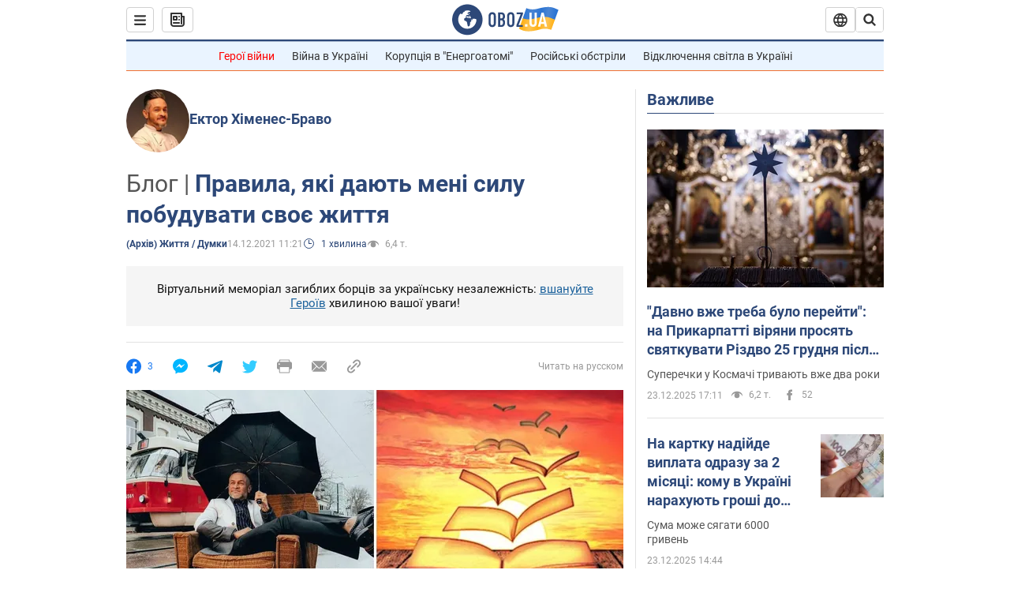

--- FILE ---
content_type: image/svg+xml
request_url: https://cdn.obozrevatel.com/news/img/icons/common/important.svg
body_size: -135
content:
<svg width="20" height="21" viewBox="0 0 20 21" fill="none" xmlns="http://www.w3.org/2000/svg">
<path d="M10 20.5C15.511 20.5 20 16.011 20 10.5C20 4.989 15.511 0.5 10 0.499999C4.489 0.499999 1.35601e-06 4.98899 8.74228e-07 10.5C3.92441e-07 16.011 4.489 20.5 10 20.5ZM10 18.5C5.56988 18.5 2 14.9301 2 10.5C2 6.06988 5.56988 2.5 10 2.5C14.4301 2.5 18 6.06988 18 10.5C18 14.9301 14.4301 18.5 10 18.5ZM11 15.5L11 13.5L9 13.5L9 15.5L11 15.5ZM11 11.5L11 5.5L9 5.5L9 11.5L11 11.5Z" fill="#121212"/>
</svg>


--- FILE ---
content_type: application/x-javascript; charset=utf-8
request_url: https://servicer.idealmedia.io/1418748/1?nocmp=1&sessionId=694b59eb-0098e&sessionPage=1&sessionNumberWeek=1&sessionNumber=1&scale_metric_1=64.00&scale_metric_2=256.00&scale_metric_3=100.00&cbuster=1766545899171125579132&pvid=646839cf-ddd6-4abf-ac2e-4d782b066583&implVersion=11&lct=1763555100&mp4=1&ap=1&consentStrLen=0&wlid=da745e11-1a94-4572-8107-575455e2d522&uniqId=1327a&niet=4g&nisd=false&evt=%5B%7B%22event%22%3A1%2C%22methods%22%3A%5B1%2C2%5D%7D%2C%7B%22event%22%3A2%2C%22methods%22%3A%5B1%2C2%5D%7D%5D&pv=5&jsv=es6&dpr=1&hashCommit=cbd500eb&apt=2021-12-14T11%3A21%3A00&tfre=3643&w=0&h=1&tl=150&tlp=1&sz=0x1&szp=1&szl=1&cxurl=https%3A%2F%2Fsoc.obozrevatel.com%2Fukr%2Fpravila-yaki-dayut-meni-silu-pobuduvati-svoe-zhittya.htm&ref=&lu=https%3A%2F%2Fsoc.obozrevatel.com%2Fukr%2Fpravila-yaki-dayut-meni-silu-pobuduvati-svoe-zhittya.htm
body_size: 872
content:
var _mgq=_mgq||[];
_mgq.push(["IdealmediaLoadGoods1418748_1327a",[
["klopotenko.com","11910144","1","Постійно хочеться солодкого? Вчені знайшли ймовірного «винуватця»","У новому дослідження вчені з'ясували ймовірну причину, чому вам постійно хочеться солодкого, навіть після поживної вечері","0","","","","l8ZLCR6wk1wBtdmkj9JWJywle-21cRxq7UYZJYZo2UxOlpMqJqjBytmBCIknXHJVJP9NESf5a0MfIieRFDqB_Kldt0JdlZKDYLbkLtP-Q-WtLMNBkoEdEF4bByZcrpdD",{"i":"https://s-img.idealmedia.io/n/11910144/45x45/229x0x667x667/aHR0cDovL2ltZ2hvc3RzLmNvbS90LzIwMjUtMTIvODM3Njc4L2UzOWU4MzU3NDU3MjFlYjFlNjlkYzJkMjUyZDcyOTk1LmpwZWc.webp?v=1766545899-To8vOLru9OQKtCMUWw27nffMEFl1prDPBMeeAWCL0lk","l":"https://clck.idealmedia.io/pnews/11910144/i/1298901/pp/1/1?h=l8ZLCR6wk1wBtdmkj9JWJywle-21cRxq7UYZJYZo2UxOlpMqJqjBytmBCIknXHJVJP9NESf5a0MfIieRFDqB_Kldt0JdlZKDYLbkLtP-Q-WtLMNBkoEdEF4bByZcrpdD&utm_campaign=obozrevatel.com&utm_source=obozrevatel.com&utm_medium=referral&rid=4386dfdc-e076-11f0-a1d3-c4cbe1e3eca4&tt=Direct&att=3&afrd=296&iv=11&ct=1&gdprApplies=0&muid=pbnDXp_PV0bj&st=-300&mp4=1&h2=RGCnD2pppFaSHdacZpvmnoTb7XFiyzmF87A5iRFByjtkApNTXTADCUxIDol3FKO5_5gowLa8haMRwNFoxyVg8A**","adc":[],"sdl":0,"dl":"","category":"Здоровье и красота","dbbr":0,"bbrt":0,"type":"e","media-type":"static","clicktrackers":[],"cta":"Читати далі","cdt":"","tri":"43881fb7-e076-11f0-a1d3-c4cbe1e3eca4","crid":"11910144"}],],
{"awc":{},"dt":"desktop","ts":"","tt":"Direct","isBot":1,"h2":"RGCnD2pppFaSHdacZpvmnoTb7XFiyzmF87A5iRFByjtkApNTXTADCUxIDol3FKO5_5gowLa8haMRwNFoxyVg8A**","ats":0,"rid":"4386dfdc-e076-11f0-a1d3-c4cbe1e3eca4","pvid":"646839cf-ddd6-4abf-ac2e-4d782b066583","iv":11,"brid":32,"muidn":"pbnDXp_PV0bj","dnt":2,"cv":2,"afrd":296,"consent":true,"adv_src_id":39175}]);
_mgqp();


--- FILE ---
content_type: image/svg+xml
request_url: https://cdn.obozrevatel.com/core/img/icons/common/search-grey-dark.svg
body_size: -44
content:
<svg width="30" height="30" viewBox="-2 -2 28 28" xmlns="http://www.w3.org/2000/svg">
	<path fill="#333"
		d="M16.6,10.2a6.2,6.2,0,0,0-1.9-4.6,6,6,0,0,0-4.5-1.9A6,6,0,0,0,5.6,5.6a6.2,6.2,0,0,0-1.9,4.6,6.1,6.1,0,0,0,1.9,4.5,5.7,5.7,0,0,0,4.6,1.9,6.4,6.4,0,0,0,4.5-1.9A5.8,5.8,0,0,0,16.6,10.2Zm7.4,12a1.8,1.8,0,0,1-.6,1.3,1.9,1.9,0,0,1-1.3.5,2.1,2.1,0,0,1-1.3-.5l-4.9-5a9.7,9.7,0,0,1-5.7,1.8,11,11,0,0,1-4-.8A9.1,9.1,0,0,1,3,17.3,12.1,12.1,0,0,1,.8,14.1,8.5,8.5,0,0,1,0,10.2a10.6,10.6,0,0,1,.8-4A8.7,8.7,0,0,1,3,3,8.7,8.7,0,0,1,6.2.8a10.2,10.2,0,0,1,4-.8,8.5,8.5,0,0,1,3.9.8A12.1,12.1,0,0,1,17.3,3a8,8,0,0,1,2.2,3.2,11,11,0,0,1,.8,4,9.7,9.7,0,0,1-1.8,5.7l5,5a1.9,1.9,0,0,1,.5,1.3Z"
		/>
</svg>
